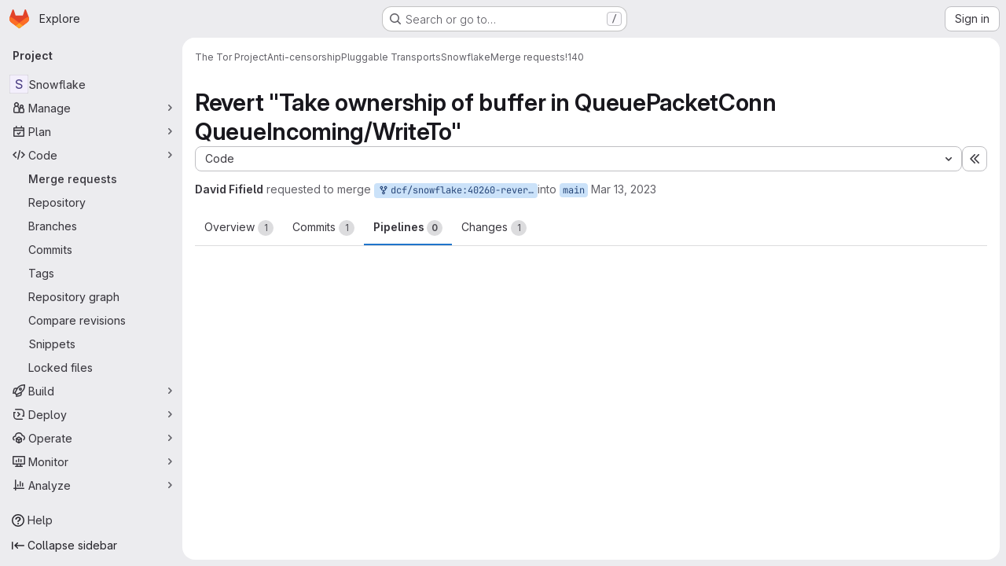

--- FILE ---
content_type: text/html; charset=utf-8
request_url: https://gitlab.torproject.org/tpo/anti-censorship/pluggable-transports/snowflake/-/merge_requests/140/pipelines
body_size: 83590
content:







<!DOCTYPE html>
<html class="gl-system ui-neutral with-top-bar with-header application-chrome page-with-panels with-gl-container-queries " lang="en">
<head prefix="og: http://ogp.me/ns#">
<meta charset="utf-8">
<meta content="IE=edge" http-equiv="X-UA-Compatible">
<meta content="width=device-width, initial-scale=1" name="viewport">
<title>Revert &quot;Take ownership of buffer in QueuePacketConn QueueIncoming/WriteTo&quot; (!140) · Merge requests · The Tor Project / Anti-censorship / Pluggable Transports / Snowflake · GitLab</title>
<script>
//<![CDATA[
window.gon={};gon.api_version="v4";gon.default_avatar_url="https://gitlab.torproject.org/assets/no_avatar-849f9c04a3a0d0cea2424ae97b27447dc64a7dbfae83c036c45b403392f0e8ba.png";gon.max_file_size=5;gon.asset_host=null;gon.webpack_public_path="/assets/webpack/";gon.relative_url_root="";gon.user_color_mode="gl-system";gon.user_color_scheme="white";gon.markdown_surround_selection=null;gon.markdown_automatic_lists=null;gon.markdown_maintain_indentation=null;gon.math_rendering_limits_enabled=true;gon.allow_immediate_namespaces_deletion=true;gon.iframe_rendering_enabled=false;gon.iframe_rendering_allowlist=[];gon.recaptcha_api_server_url="https://www.recaptcha.net/recaptcha/api.js";gon.recaptcha_sitekey=null;gon.gitlab_url="https://gitlab.torproject.org";gon.promo_url="https://about.gitlab.com";gon.forum_url="https://forum.gitlab.com";gon.docs_url="https://docs.gitlab.com";gon.revision="75b6aa72896";gon.feature_category="code_review_workflow";gon.gitlab_logo="/assets/gitlab_logo-2957169c8ef64c58616a1ac3f4fc626e8a35ce4eb3ed31bb0d873712f2a041a0.png";gon.secure=true;gon.sprite_icons="/assets/icons-dafe78f1f5f3f39844d40e6211b4b6b2b89533b96324c26e6ca12cfd6cf1b0ca.svg";gon.sprite_file_icons="/assets/file_icons/file_icons-90de312d3dbe794a19dee8aee171f184ff69ca9c9cf9fe37e8b254e84c3a1543.svg";gon.illustrations_path="/images/illustrations.svg";gon.emoji_sprites_css_path="/assets/emoji_sprites-bd26211944b9d072037ec97cb138f1a52cd03ef185cd38b8d1fcc963245199a1.css";gon.emoji_backend_version=4;gon.gridstack_css_path="/assets/lazy_bundles/gridstack-f42069e5c7b1542688660592b48f2cbd86e26b77030efd195d124dbd8fe64434.css";gon.test_env=false;gon.disable_animations=false;gon.suggested_label_colors={"#cc338b":"Magenta-pink","#dc143c":"Crimson","#c21e56":"Rose red","#cd5b45":"Dark coral","#ed9121":"Carrot orange","#eee600":"Titanium yellow","#009966":"Green-cyan","#8fbc8f":"Dark sea green","#6699cc":"Blue-gray","#e6e6fa":"Lavender","#9400d3":"Dark violet","#330066":"Deep violet","#36454f":"Charcoal grey","#808080":"Gray"};gon.first_day_of_week=1;gon.time_display_relative=true;gon.time_display_format=0;gon.ee=true;gon.jh=false;gon.dot_com=false;gon.uf_error_prefix="UF";gon.pat_prefix="";gon.keyboard_shortcuts_enabled=true;gon.broadcast_message_dismissal_path=null;gon.diagramsnet_url="https://embed.diagrams.net";gon.features={"uiForOrganizations":false,"organizationSwitching":false,"findAndReplace":false,"removeMonitorMetrics":true,"newProjectCreationForm":false,"workItemsClientSideBoards":false,"glqlWorkItems":true,"glqlAggregation":false,"glqlTypescript":false,"archiveGroup":false,"accessibleLoadingButton":false,"projectStudioEnabled":true,"advancedContextResolver":true,"duoUiNext":false,"agenticChatGa":true,"dapUseFoundationalFlowsSetting":true,"allowIframesInMarkdown":false,"glqlLoadOnClick":false,"showMergeRequestStatusDraft":false,"mrPipelinesGraphql":false,"ciPipelineCreationRequestsRealtime":false,"ciPipelineStatusesUpdatedSubscription":false,"notificationsTodosButtons":false,"mergeWidgetStopPolling":false,"mergeTrainsSkipTrain":true,"securityPolicyApprovalWarnMode":true,"allowMergeTrainRetryMerge":true,"mrReportsTab":false,"mrSecurityWidgetGraphql":true};gon.roadmap_epics_limit=1000;gon.subscriptions_url="https://customers.gitlab.com";gon.abilities={"resolveVulnerabilityWithAi":false,"measureCommentTemperature":false};
//]]>
</script>

<script>
//<![CDATA[
const root = document.documentElement;
if (window.matchMedia('(prefers-color-scheme: dark)').matches) {
  root.classList.add('gl-dark');
}

window.matchMedia('(prefers-color-scheme: dark)').addEventListener('change', (e) => {
  if (e.matches) {
    root.classList.add('gl-dark');
  } else {
    root.classList.remove('gl-dark');
  }
});

//]]>
</script>
<script>
//<![CDATA[
var gl = window.gl || {};
gl.startup_calls = {"/tpo/anti-censorship/pluggable-transports/snowflake/-/merge_requests/140/diffs_metadata.json?diff_head=true\u0026view=inline\u0026w=1":{},"/tpo/anti-censorship/pluggable-transports/snowflake/-/merge_requests/140.json?serializer=sidebar_extras":{}};
gl.startup_graphql_calls = null;

if (gl.startup_calls && window.fetch) {
  Object.keys(gl.startup_calls).forEach(apiCall => {
   gl.startup_calls[apiCall] = {
      fetchCall: fetch(apiCall, {
        // Emulate XHR for Rails AJAX request checks
        headers: {
          'X-Requested-With': 'XMLHttpRequest'
        },
        // fetch won’t send cookies in older browsers, unless you set the credentials init option.
        // We set to `same-origin` which is default value in modern browsers.
        // See https://github.com/whatwg/fetch/pull/585 for more information.
        credentials: 'same-origin'
      })
    };
  });
}
if (gl.startup_graphql_calls && window.fetch) {
  const headers = {"X-CSRF-Token":"HelJLbxqSP6eLM7jK1-N-wf8xvULF4NfJnp5kKfIc-zyZM6z7NN2WEszfpHcZKd_PJeO33Fnz9BDIk-C83aSJQ","x-gitlab-feature-category":"code_review_workflow"};
  const url = `https://gitlab.torproject.org/api/graphql`

  const opts = {
    method: "POST",
    headers: {
      "Content-Type": "application/json",
      ...headers,
    }
  };

  gl.startup_graphql_calls = gl.startup_graphql_calls.map(call => ({
    ...call,
    fetchCall: fetch(url, {
      ...opts,
      credentials: 'same-origin',
      body: JSON.stringify(call)
    })
  }))
}


//]]>
</script>



<meta content="light dark" name="color-scheme">
<link rel="stylesheet" href="/assets/application-abccfa37b0f17cedddf56895cec864ac4f135996a53749e184b6795ed8e8f38a.css" media="(prefers-color-scheme: light)" />
<link rel="stylesheet" href="/assets/application_dark-781abccc6b4b0c240f759a865fbe4122481d5684e558de337acd8f95da33428a.css" media="(prefers-color-scheme: dark)" />
<link rel="stylesheet" href="/assets/page_bundles/merge_request-c6f260eb48cf3aef7c4713a5bd19819610af51a191f6ebf7728d9510743a8940.css" /><link rel="stylesheet" href="/assets/page_bundles/issuable-a1426ec32621b16dfde0bb759644dde9c2420a266b82578555e8cf4478d95dca.css" /><link rel="stylesheet" href="/assets/page_bundles/notes_shared-8f7a9513332533cc4a53b3be3d16e69570e82bc87b3f8913578eaeb0dce57e21.css" /><link rel="stylesheet" href="/assets/page_bundles/design_management-714c36aa7869317006d0fdf3fa26fe925dcbcda6a0c71a93a3e54f3fc27ca849.css" /><link rel="stylesheet" href="/assets/page_bundles/merge_requests-48c3a4a8c93b041e5b37db65df96a2d7f544285ef25cca3841fdb928defbd03c.css" /><link rel="stylesheet" href="/assets/page_bundles/pipelines-73aa3826d1ff6db534ba4e57bcc5d791bd6058b88c0caeaa5c16d7857acb5ac2.css" /><link rel="stylesheet" href="/assets/page_bundles/reports-29e64d01ce221f24f5d01336bdfebb32405c7ed6bd1ca434396aacedb72dd3e3.css" /><link rel="stylesheet" href="/assets/page_bundles/ci_status-a8a0940e57bbda1e5773df806e02e1d49d605920f355620790dff8de65c19ff4.css" /><link rel="stylesheet" href="/assets/page_bundles/labels-b23cc06813aa6fbbc608e40531a9a2c605d4b464b1a2b1bd22360ba37986127f.css" /><link rel="stylesheet" href="/assets/page_bundles/commit_description-9e7efe20f0cef17d0606edabfad0418e9eb224aaeaa2dae32c817060fa60abcc.css" /><link rel="stylesheet" href="/assets/page_bundles/work_items-af321897c3b1ae7c1f6f0cb993681211b837df7ec8e5ff59e3795fd08ab83a13.css" />
<link rel="stylesheet" href="/assets/tailwind_cqs-cfa5ad95f1919bde4c01925c1fccc6b9fe2b2d8d09292b9cea6682c16a488183.css" />


<link rel="stylesheet" href="/assets/fonts-deb7ad1d55ca77c0172d8538d53442af63604ff490c74acc2859db295c125bdb.css" />
<link rel="stylesheet" href="/assets/highlight/themes/white-c47e38e4a3eafd97b389c0f8eec06dce295f311cdc1c9e55073ea9406b8fe5b0.css" media="(prefers-color-scheme: light)" />
<link rel="stylesheet" href="/assets/highlight/themes/dark-8796b0549a7cd8fd6d2646619fa5840db4505d7031a76d5441a3cee1d12390d2.css" media="(prefers-color-scheme: dark)" />

<script src="/assets/webpack/runtime.60d9ec05.bundle.js" defer="defer"></script>
<script src="/assets/webpack/main.27d230ec.chunk.js" defer="defer"></script>
<script src="/assets/webpack/tracker.85adcc5f.chunk.js" defer="defer"></script>
<script>
//<![CDATA[
window.snowplowOptions = {"namespace":"gl","hostname":"gitlab.torproject.org:443","postPath":"/-/collect_events","forceSecureTracker":true,"appId":"gitlab_sm"};
gl = window.gl || {};
gl.snowplowStandardContext = {"schema":"iglu:com.gitlab/gitlab_standard/jsonschema/1-1-7","data":{"environment":"self-managed","source":"gitlab-rails","correlation_id":"01KGB9XDR931V8DJ9S95AERCGG","extra":{},"user_id":null,"global_user_id":null,"user_type":null,"is_gitlab_team_member":null,"namespace_id":265,"ultimate_parent_namespace_id":268,"project_id":43,"feature_enabled_by_namespace_ids":null,"realm":"self-managed","deployment_type":"self-managed","context_generated_at":"2026-02-01T00:33:46.584Z"}};
gl.snowplowPseudonymizedPageUrl = "https://gitlab.torproject.org/namespace265/project43/-/merge_requests/140?tab=pipelines";
gl.maskedDefaultReferrerUrl = null;
gl.ga4MeasurementId = 'G-ENFH3X7M5Y';
gl.duoEvents = ["ai_question_category","perform_completion_worker","process_gitlab_duo_question","agent_platform_session_created","agent_platform_session_dropped","agent_platform_session_finished","agent_platform_session_resumed","agent_platform_session_started","agent_platform_session_stopped","ai_response_time","ci_repository_xray_artifact_created","cleanup_stuck_agent_platform_session","click_enable_ai_catalog_item_button","click_purchase_seats_button_group_duo_pro_home_page","code_suggestion_accepted_in_ide","code_suggestion_rejected_in_ide","code_suggestion_shown_in_ide","code_suggestions_connection_details_rate_limit_exceeded","code_suggestions_direct_access_rate_limit_exceeded","code_suggestions_rate_limit_exceeded","create_ai_catalog_item","create_ai_catalog_item_consumer","create_ai_self_hosted_model","default_answer","delete_ai_catalog_item","delete_ai_catalog_item_consumer","delete_ai_self_hosted_model","detected_high_comment_temperature","detected_repeated_high_comment_temperature","dismiss_sast_vulnerability_false_positive_analysis","encounter_duo_code_review_error_during_review","error_answer","excluded_files_from_duo_code_review","execute_llm_method","find_no_issues_duo_code_review_after_review","find_nothing_to_review_duo_code_review_on_mr","finish_duo_workflow_execution","finish_mcp_tool_call","forced_high_temperature_commenting","i_quickactions_q","include_repository_xray_data_into_code_generation_prompt","mention_gitlabduo_in_mr_comment","post_comment_duo_code_review_on_diff","process_gitlab_duo_slash_command","react_thumbs_down_on_duo_code_review_comment","react_thumbs_up_on_duo_code_review_comment","reported_sast_vulnerability_false_positive_analysis","request_ask_help","request_duo_chat_response","request_review_duo_code_review_on_mr_by_author","request_review_duo_code_review_on_mr_by_non_author","requested_comment_temperature","retry_duo_workflow_execution","start_duo_workflow_execution","start_mcp_tool_call","submit_gitlab_duo_question","tokens_per_embedding","tokens_per_user_request_prompt","tokens_per_user_request_response","trigger_ai_catalog_item","trigger_sast_vulnerability_fp_detection_workflow","troubleshoot_job","update_ai_catalog_item","update_ai_catalog_item_consumer","update_ai_self_hosted_model","update_model_selection_feature","update_self_hosted_ai_feature_to_vendored_model","view_ai_catalog_item","view_ai_catalog_item_index","view_ai_catalog_project_managed"];
gl.onlySendDuoEvents = true;


//]]>
</script>
<link rel="preload" href="/assets/application-abccfa37b0f17cedddf56895cec864ac4f135996a53749e184b6795ed8e8f38a.css" as="style" type="text/css">
<link rel="preload" href="/assets/highlight/themes/white-c47e38e4a3eafd97b389c0f8eec06dce295f311cdc1c9e55073ea9406b8fe5b0.css" as="style" type="text/css">




<script src="/assets/webpack/commons-pages.search.show-super_sidebar.38f249e1.chunk.js" defer="defer"></script>
<script src="/assets/webpack/super_sidebar.db941e69.chunk.js" defer="defer"></script>
<script src="/assets/webpack/prosemirror.1da0b164.chunk.js" defer="defer"></script>
<script src="/assets/webpack/commons-pages.groups-pages.groups.achievements-pages.groups.activity-pages.groups.analytics.ci_cd_an-8a40a427.9967ce8c.chunk.js" defer="defer"></script>
<script src="/assets/webpack/commons-pages.projects-pages.projects.activity-pages.projects.alert_management.details-pages.project-93b287cd.4f9ded23.chunk.js" defer="defer"></script>
<script src="/assets/webpack/d44db2dd.5617a772.chunk.js" defer="defer"></script>
<script src="/assets/webpack/commons-pages.admin.topics.edit-pages.admin.topics.new-pages.groups.comment_templates-pages.groups.e-6d0ba5ec.3c7c6c7e.chunk.js" defer="defer"></script>
<script src="/assets/webpack/540c13ba.410c6bb4.chunk.js" defer="defer"></script>
<script src="/assets/webpack/commons-pages.admin.topics.edit-pages.admin.topics.new-pages.groups.comment_templates-pages.groups.e-ebd7e26d.40b26946.chunk.js" defer="defer"></script>
<script src="/assets/webpack/commons-pages.admin.topics.edit-pages.admin.topics.new-pages.groups.comment_templates-pages.groups.e-ff3aa5ea.84413ef8.chunk.js" defer="defer"></script>
<script src="/assets/webpack/commons-pages.admin.topics.edit-pages.admin.topics.new-pages.groups.comment_templates-pages.groups.e-987c7267.17e610af.chunk.js" defer="defer"></script>
<script src="/assets/webpack/commons-pages.admin.application_settings.service_accounts-pages.admin.impersonation_tokens-pages.gro-b1fa2591.89493dda.chunk.js" defer="defer"></script>
<script src="/assets/webpack/e3fb5bcf.7ad2b07d.chunk.js" defer="defer"></script>
<script src="/assets/webpack/commons-pages.dashboard.milestones.show-pages.groups.epics.index-pages.groups.epics.new-pages.groups-9f71f517.9a3c5091.chunk.js" defer="defer"></script>
<script src="/assets/webpack/commons-pages.groups.epics.index-pages.groups.epics.new-pages.groups.epics.show-pages.groups.issues--4883e0c4.98004a57.chunk.js" defer="defer"></script>
<script src="/assets/webpack/commons-pages.groups.merge_requests-pages.groups.security.vulnerabilities.index-pages.projects.clust-df58fcae.b3f84ee0.chunk.js" defer="defer"></script>
<script src="/assets/webpack/commons-pages.groups.epics.index-pages.groups.epics.new-pages.groups.epics.show-pages.groups.issues--00f9ee0c.55e69d7c.chunk.js" defer="defer"></script>
<script src="/assets/webpack/commons-pages.groups.epics.index-pages.groups.epics.new-pages.groups.epics.show-pages.groups.issues--313d8c61.1b9be957.chunk.js" defer="defer"></script>
<script src="/assets/webpack/1f5b0d56.56ddf31e.chunk.js" defer="defer"></script>
<script src="/assets/webpack/commons-pages.dashboard.milestones.show-pages.groups.merge_requests-pages.groups.milestones.edit-pag-863b7fdd.6105279e.chunk.js" defer="defer"></script>
<script src="/assets/webpack/pages.projects.merge_requests.show.8c8fbd45.chunk.js" defer="defer"></script>

<meta content="object" property="og:type">
<meta content="GitLab" property="og:site_name">
<meta content="Revert &quot;Take ownership of buffer in QueuePacketConn QueueIncoming/WriteTo&quot; (!140) · Merge requests · The Tor Project / Anti-censorship / Pluggable Transports / Snowflake · GitLab" property="og:title">
<meta content="This reverts commit 839d2218. (Except for the added benchmarks..." property="og:description">
<meta content="https://gitlab.torproject.org/assets/twitter_card-570ddb06edf56a2312253c5872489847a0f385112ddbcd71ccfa1570febab5d2.jpg" property="og:image">
<meta content="64" property="og:image:width">
<meta content="64" property="og:image:height">
<meta content="https://gitlab.torproject.org/tpo/anti-censorship/pluggable-transports/snowflake/-/merge_requests/140/pipelines" property="og:url">
<meta content="summary" property="twitter:card">
<meta content="Revert &quot;Take ownership of buffer in QueuePacketConn QueueIncoming/WriteTo&quot; (!140) · Merge requests · The Tor Project / Anti-censorship / Pluggable Transports / Snowflake · GitLab" property="twitter:title">
<meta content="This reverts commit 839d2218. (Except for the added benchmarks..." property="twitter:description">
<meta content="https://gitlab.torproject.org/assets/twitter_card-570ddb06edf56a2312253c5872489847a0f385112ddbcd71ccfa1570febab5d2.jpg" property="twitter:image">
<meta property="twitter:label1" content="Author"><meta property="twitter:data1" content="David Fifield"><meta property="twitter:label2" content="Assignee"><meta property="twitter:data2" content="David Fifield">
<meta name="csrf-param" content="authenticity_token" />
<meta name="csrf-token" content="XkymaWtqzlHK55tSGaJ1t4GMr4IgMRtkps2rFWB69KyxwSH3O9Pw9x_4KyDumV8zuufnqFpBV-vDlZ0HNMQVZQ" />
<meta name="csp-nonce" />
<meta name="action-cable-url" content="/-/cable" />
<link href="/-/manifest.json" rel="manifest">
<link rel="icon" type="image/png" href="/uploads/-/system/appearance/favicon/1/favicon.ico" id="favicon" data-original-href="/uploads/-/system/appearance/favicon/1/favicon.ico" />
<link rel="apple-touch-icon" type="image/x-icon" href="/assets/apple-touch-icon-b049d4bc0dd9626f31db825d61880737befc7835982586d015bded10b4435460.png" />
<link href="/search/opensearch.xml" rel="search" title="Search GitLab" type="application/opensearchdescription+xml">




<meta content="This reverts commit 839d2218. (Except for the added benchmarks..." name="description">
<meta content="#F1F0F6" media="(prefers-color-scheme: light)" name="theme-color">
<meta content="#232128" media="(prefers-color-scheme: dark)" name="theme-color">
</head>

<body class="tab-width-8 gl-browser-chrome gl-platform-mac " data-group="pluggable-transports" data-group-full-path="tpo/anti-censorship/pluggable-transports" data-namespace-id="265" data-page="projects:merge_requests:show" data-page-type-id="140" data-project="snowflake" data-project-full-path="tpo/anti-censorship/pluggable-transports/snowflake" data-project-id="43" data-project-studio-enabled="true">
<div id="js-tooltips-container"></div>
<script>
//<![CDATA[
gl = window.gl || {};
gl.GfmAutoComplete = gl.GfmAutoComplete || {};
gl.GfmAutoComplete.dataSources = {"epics":"/tpo/anti-censorship/pluggable-transports/snowflake/-/autocomplete_sources/epics","iterations":"/tpo/anti-censorship/pluggable-transports/snowflake/-/autocomplete_sources/iterations","vulnerabilities":"/tpo/anti-censorship/pluggable-transports/snowflake/-/autocomplete_sources/vulnerabilities","members":"/tpo/anti-censorship/pluggable-transports/snowflake/-/autocomplete_sources/members?type=MergeRequest\u0026type_id=140","issues":"/tpo/anti-censorship/pluggable-transports/snowflake/-/autocomplete_sources/issues","mergeRequests":"/tpo/anti-censorship/pluggable-transports/snowflake/-/autocomplete_sources/merge_requests","labels":"/tpo/anti-censorship/pluggable-transports/snowflake/-/autocomplete_sources/labels?type=MergeRequest\u0026type_id=140","milestones":"/tpo/anti-censorship/pluggable-transports/snowflake/-/autocomplete_sources/milestones","commands":"/tpo/anti-censorship/pluggable-transports/snowflake/-/autocomplete_sources/commands?type=MergeRequest\u0026type_id=140","snippets":"/tpo/anti-censorship/pluggable-transports/snowflake/-/autocomplete_sources/snippets","contacts":"/tpo/anti-censorship/pluggable-transports/snowflake/-/autocomplete_sources/contacts?type=MergeRequest\u0026type_id=140","wikis":"/tpo/anti-censorship/pluggable-transports/snowflake/-/autocomplete_sources/wikis"};


//]]>
</script>
<script>
//<![CDATA[
gl = window.gl || {};
gl.client = {"isChrome":true,"isMac":true};


//]]>
</script>


<header class="super-topbar js-super-topbar"></header>
<div class="layout-page js-page-layout page-gutter  page-with-super-sidebar">
<script>
//<![CDATA[
const outer = document.createElement('div');
outer.style.visibility = 'hidden';
outer.style.overflow = 'scroll';
document.body.appendChild(outer);
const inner = document.createElement('div');
outer.appendChild(inner);
const scrollbarWidth = outer.offsetWidth - inner.offsetWidth;
outer.parentNode.removeChild(outer);
document.documentElement.style.setProperty('--scrollbar-width', `${scrollbarWidth}px`);

//]]>
</script><aside class="js-super-sidebar super-sidebar super-sidebar-loading" data-command-palette="{&quot;project_files_url&quot;:&quot;/tpo/anti-censorship/pluggable-transports/snowflake/-/files/main?format=json&quot;,&quot;project_blob_url&quot;:&quot;/tpo/anti-censorship/pluggable-transports/snowflake/-/blob/main&quot;}" data-force-desktop-expanded-sidebar="" data-is-saas="false" data-root-path="/" data-sidebar="{&quot;is_logged_in&quot;:false,&quot;compare_plans_url&quot;:&quot;https://about.gitlab.com/pricing&quot;,&quot;context_switcher_links&quot;:[{&quot;title&quot;:&quot;Explore&quot;,&quot;link&quot;:&quot;/explore&quot;,&quot;icon&quot;:&quot;compass&quot;}],&quot;current_menu_items&quot;:[{&quot;id&quot;:&quot;project_overview&quot;,&quot;title&quot;:&quot;Snowflake&quot;,&quot;entity_id&quot;:43,&quot;link&quot;:&quot;/tpo/anti-censorship/pluggable-transports/snowflake&quot;,&quot;link_classes&quot;:&quot;shortcuts-project&quot;,&quot;is_active&quot;:false},{&quot;id&quot;:&quot;manage_menu&quot;,&quot;title&quot;:&quot;Manage&quot;,&quot;icon&quot;:&quot;users&quot;,&quot;avatar_shape&quot;:&quot;rect&quot;,&quot;link&quot;:&quot;/tpo/anti-censorship/pluggable-transports/snowflake/activity&quot;,&quot;is_active&quot;:false,&quot;items&quot;:[{&quot;id&quot;:&quot;activity&quot;,&quot;title&quot;:&quot;Activity&quot;,&quot;link&quot;:&quot;/tpo/anti-censorship/pluggable-transports/snowflake/activity&quot;,&quot;link_classes&quot;:&quot;shortcuts-project-activity&quot;,&quot;is_active&quot;:false},{&quot;id&quot;:&quot;members&quot;,&quot;title&quot;:&quot;Members&quot;,&quot;link&quot;:&quot;/tpo/anti-censorship/pluggable-transports/snowflake/-/project_members&quot;,&quot;is_active&quot;:false},{&quot;id&quot;:&quot;labels&quot;,&quot;title&quot;:&quot;Labels&quot;,&quot;link&quot;:&quot;/tpo/anti-censorship/pluggable-transports/snowflake/-/labels&quot;,&quot;is_active&quot;:false}],&quot;separated&quot;:false},{&quot;id&quot;:&quot;plan_menu&quot;,&quot;title&quot;:&quot;Plan&quot;,&quot;icon&quot;:&quot;planning&quot;,&quot;avatar_shape&quot;:&quot;rect&quot;,&quot;link&quot;:&quot;/tpo/anti-censorship/pluggable-transports/snowflake/-/issues&quot;,&quot;is_active&quot;:false,&quot;items&quot;:[{&quot;id&quot;:&quot;project_issue_list&quot;,&quot;title&quot;:&quot;Issues&quot;,&quot;link&quot;:&quot;/tpo/anti-censorship/pluggable-transports/snowflake/-/issues&quot;,&quot;link_classes&quot;:&quot;shortcuts-issues has-sub-items&quot;,&quot;pill_count_field&quot;:&quot;openIssuesCount&quot;,&quot;pill_count_dynamic&quot;:false,&quot;is_active&quot;:false},{&quot;id&quot;:&quot;boards&quot;,&quot;title&quot;:&quot;Issue boards&quot;,&quot;link&quot;:&quot;/tpo/anti-censorship/pluggable-transports/snowflake/-/boards&quot;,&quot;link_classes&quot;:&quot;shortcuts-issue-boards&quot;,&quot;is_active&quot;:false},{&quot;id&quot;:&quot;milestones&quot;,&quot;title&quot;:&quot;Milestones&quot;,&quot;link&quot;:&quot;/tpo/anti-censorship/pluggable-transports/snowflake/-/milestones&quot;,&quot;is_active&quot;:false},{&quot;id&quot;:&quot;iterations&quot;,&quot;title&quot;:&quot;Iterations&quot;,&quot;link&quot;:&quot;/tpo/anti-censorship/pluggable-transports/snowflake/-/cadences&quot;,&quot;is_active&quot;:false},{&quot;id&quot;:&quot;project_wiki&quot;,&quot;title&quot;:&quot;Wiki&quot;,&quot;link&quot;:&quot;/tpo/anti-censorship/pluggable-transports/snowflake/-/wikis/home&quot;,&quot;link_classes&quot;:&quot;shortcuts-wiki&quot;,&quot;is_active&quot;:false},{&quot;id&quot;:&quot;requirements&quot;,&quot;title&quot;:&quot;Requirements&quot;,&quot;link&quot;:&quot;/tpo/anti-censorship/pluggable-transports/snowflake/-/requirements_management/requirements&quot;,&quot;is_active&quot;:false}],&quot;separated&quot;:false},{&quot;id&quot;:&quot;code_menu&quot;,&quot;title&quot;:&quot;Code&quot;,&quot;icon&quot;:&quot;code&quot;,&quot;avatar_shape&quot;:&quot;rect&quot;,&quot;link&quot;:&quot;/tpo/anti-censorship/pluggable-transports/snowflake/-/merge_requests&quot;,&quot;is_active&quot;:true,&quot;items&quot;:[{&quot;id&quot;:&quot;project_merge_request_list&quot;,&quot;title&quot;:&quot;Merge requests&quot;,&quot;link&quot;:&quot;/tpo/anti-censorship/pluggable-transports/snowflake/-/merge_requests&quot;,&quot;link_classes&quot;:&quot;shortcuts-merge_requests&quot;,&quot;pill_count_field&quot;:&quot;openMergeRequestsCount&quot;,&quot;pill_count_dynamic&quot;:false,&quot;is_active&quot;:true},{&quot;id&quot;:&quot;files&quot;,&quot;title&quot;:&quot;Repository&quot;,&quot;link&quot;:&quot;/tpo/anti-censorship/pluggable-transports/snowflake/-/tree/main&quot;,&quot;link_classes&quot;:&quot;shortcuts-tree&quot;,&quot;is_active&quot;:false},{&quot;id&quot;:&quot;branches&quot;,&quot;title&quot;:&quot;Branches&quot;,&quot;link&quot;:&quot;/tpo/anti-censorship/pluggable-transports/snowflake/-/branches&quot;,&quot;is_active&quot;:false},{&quot;id&quot;:&quot;commits&quot;,&quot;title&quot;:&quot;Commits&quot;,&quot;link&quot;:&quot;/tpo/anti-censorship/pluggable-transports/snowflake/-/commits/main?ref_type=heads&quot;,&quot;link_classes&quot;:&quot;shortcuts-commits&quot;,&quot;is_active&quot;:false},{&quot;id&quot;:&quot;tags&quot;,&quot;title&quot;:&quot;Tags&quot;,&quot;link&quot;:&quot;/tpo/anti-censorship/pluggable-transports/snowflake/-/tags&quot;,&quot;is_active&quot;:false},{&quot;id&quot;:&quot;graphs&quot;,&quot;title&quot;:&quot;Repository graph&quot;,&quot;link&quot;:&quot;/tpo/anti-censorship/pluggable-transports/snowflake/-/network/main?ref_type=heads&quot;,&quot;link_classes&quot;:&quot;shortcuts-network&quot;,&quot;is_active&quot;:false},{&quot;id&quot;:&quot;compare&quot;,&quot;title&quot;:&quot;Compare revisions&quot;,&quot;link&quot;:&quot;/tpo/anti-censorship/pluggable-transports/snowflake/-/compare?from=main\u0026to=main&quot;,&quot;is_active&quot;:false},{&quot;id&quot;:&quot;project_snippets&quot;,&quot;title&quot;:&quot;Snippets&quot;,&quot;link&quot;:&quot;/tpo/anti-censorship/pluggable-transports/snowflake/-/snippets&quot;,&quot;link_classes&quot;:&quot;shortcuts-snippets&quot;,&quot;is_active&quot;:false},{&quot;id&quot;:&quot;file_locks&quot;,&quot;title&quot;:&quot;Locked files&quot;,&quot;link&quot;:&quot;/tpo/anti-censorship/pluggable-transports/snowflake/path_locks&quot;,&quot;is_active&quot;:false}],&quot;separated&quot;:false},{&quot;id&quot;:&quot;build_menu&quot;,&quot;title&quot;:&quot;Build&quot;,&quot;icon&quot;:&quot;rocket&quot;,&quot;avatar_shape&quot;:&quot;rect&quot;,&quot;link&quot;:&quot;/tpo/anti-censorship/pluggable-transports/snowflake/-/pipelines&quot;,&quot;is_active&quot;:false,&quot;items&quot;:[{&quot;id&quot;:&quot;pipelines&quot;,&quot;title&quot;:&quot;Pipelines&quot;,&quot;link&quot;:&quot;/tpo/anti-censorship/pluggable-transports/snowflake/-/pipelines&quot;,&quot;link_classes&quot;:&quot;shortcuts-pipelines&quot;,&quot;is_active&quot;:false},{&quot;id&quot;:&quot;jobs&quot;,&quot;title&quot;:&quot;Jobs&quot;,&quot;link&quot;:&quot;/tpo/anti-censorship/pluggable-transports/snowflake/-/jobs&quot;,&quot;link_classes&quot;:&quot;shortcuts-builds&quot;,&quot;is_active&quot;:false},{&quot;id&quot;:&quot;pipeline_schedules&quot;,&quot;title&quot;:&quot;Pipeline schedules&quot;,&quot;link&quot;:&quot;/tpo/anti-censorship/pluggable-transports/snowflake/-/pipeline_schedules&quot;,&quot;link_classes&quot;:&quot;shortcuts-builds&quot;,&quot;is_active&quot;:false},{&quot;id&quot;:&quot;test_cases&quot;,&quot;title&quot;:&quot;Test cases&quot;,&quot;link&quot;:&quot;/tpo/anti-censorship/pluggable-transports/snowflake/-/quality/test_cases&quot;,&quot;link_classes&quot;:&quot;shortcuts-test-cases&quot;,&quot;is_active&quot;:false},{&quot;id&quot;:&quot;artifacts&quot;,&quot;title&quot;:&quot;Artifacts&quot;,&quot;link&quot;:&quot;/tpo/anti-censorship/pluggable-transports/snowflake/-/artifacts&quot;,&quot;link_classes&quot;:&quot;shortcuts-builds&quot;,&quot;is_active&quot;:false}],&quot;separated&quot;:false},{&quot;id&quot;:&quot;deploy_menu&quot;,&quot;title&quot;:&quot;Deploy&quot;,&quot;icon&quot;:&quot;deployments&quot;,&quot;avatar_shape&quot;:&quot;rect&quot;,&quot;link&quot;:&quot;/tpo/anti-censorship/pluggable-transports/snowflake/-/releases&quot;,&quot;is_active&quot;:false,&quot;items&quot;:[{&quot;id&quot;:&quot;releases&quot;,&quot;title&quot;:&quot;Releases&quot;,&quot;link&quot;:&quot;/tpo/anti-censorship/pluggable-transports/snowflake/-/releases&quot;,&quot;link_classes&quot;:&quot;shortcuts-deployments-releases&quot;,&quot;is_active&quot;:false},{&quot;id&quot;:&quot;container_registry&quot;,&quot;title&quot;:&quot;Container registry&quot;,&quot;link&quot;:&quot;/tpo/anti-censorship/pluggable-transports/snowflake/container_registry&quot;,&quot;is_active&quot;:false},{&quot;id&quot;:&quot;model_registry&quot;,&quot;title&quot;:&quot;Model registry&quot;,&quot;link&quot;:&quot;/tpo/anti-censorship/pluggable-transports/snowflake/-/ml/models&quot;,&quot;is_active&quot;:false}],&quot;separated&quot;:false},{&quot;id&quot;:&quot;operations_menu&quot;,&quot;title&quot;:&quot;Operate&quot;,&quot;icon&quot;:&quot;cloud-pod&quot;,&quot;avatar_shape&quot;:&quot;rect&quot;,&quot;link&quot;:&quot;/tpo/anti-censorship/pluggable-transports/snowflake/-/environments&quot;,&quot;is_active&quot;:false,&quot;items&quot;:[{&quot;id&quot;:&quot;environments&quot;,&quot;title&quot;:&quot;Environments&quot;,&quot;link&quot;:&quot;/tpo/anti-censorship/pluggable-transports/snowflake/-/environments&quot;,&quot;link_classes&quot;:&quot;shortcuts-environments&quot;,&quot;is_active&quot;:false}],&quot;separated&quot;:false},{&quot;id&quot;:&quot;monitor_menu&quot;,&quot;title&quot;:&quot;Monitor&quot;,&quot;icon&quot;:&quot;monitor&quot;,&quot;avatar_shape&quot;:&quot;rect&quot;,&quot;link&quot;:&quot;/tpo/anti-censorship/pluggable-transports/snowflake/-/incidents&quot;,&quot;is_active&quot;:false,&quot;items&quot;:[{&quot;id&quot;:&quot;incidents&quot;,&quot;title&quot;:&quot;Incidents&quot;,&quot;link&quot;:&quot;/tpo/anti-censorship/pluggable-transports/snowflake/-/incidents&quot;,&quot;is_active&quot;:false},{&quot;id&quot;:&quot;service_desk&quot;,&quot;title&quot;:&quot;Service Desk&quot;,&quot;link&quot;:&quot;/tpo/anti-censorship/pluggable-transports/snowflake/-/issues/service_desk&quot;,&quot;is_active&quot;:false}],&quot;separated&quot;:false},{&quot;id&quot;:&quot;analyze_menu&quot;,&quot;title&quot;:&quot;Analyze&quot;,&quot;icon&quot;:&quot;chart&quot;,&quot;avatar_shape&quot;:&quot;rect&quot;,&quot;link&quot;:&quot;/tpo/anti-censorship/pluggable-transports/snowflake/-/value_stream_analytics&quot;,&quot;is_active&quot;:false,&quot;items&quot;:[{&quot;id&quot;:&quot;cycle_analytics&quot;,&quot;title&quot;:&quot;Value stream analytics&quot;,&quot;link&quot;:&quot;/tpo/anti-censorship/pluggable-transports/snowflake/-/value_stream_analytics&quot;,&quot;link_classes&quot;:&quot;shortcuts-project-cycle-analytics&quot;,&quot;is_active&quot;:false},{&quot;id&quot;:&quot;contributors&quot;,&quot;title&quot;:&quot;Contributor analytics&quot;,&quot;link&quot;:&quot;/tpo/anti-censorship/pluggable-transports/snowflake/-/graphs/main?ref_type=heads&quot;,&quot;is_active&quot;:false},{&quot;id&quot;:&quot;ci_cd_analytics&quot;,&quot;title&quot;:&quot;CI/CD analytics&quot;,&quot;link&quot;:&quot;/tpo/anti-censorship/pluggable-transports/snowflake/-/pipelines/charts&quot;,&quot;is_active&quot;:false},{&quot;id&quot;:&quot;repository_analytics&quot;,&quot;title&quot;:&quot;Repository analytics&quot;,&quot;link&quot;:&quot;/tpo/anti-censorship/pluggable-transports/snowflake/-/graphs/main/charts&quot;,&quot;link_classes&quot;:&quot;shortcuts-repository-charts&quot;,&quot;is_active&quot;:false},{&quot;id&quot;:&quot;code_review&quot;,&quot;title&quot;:&quot;Code review analytics&quot;,&quot;link&quot;:&quot;/tpo/anti-censorship/pluggable-transports/snowflake/-/analytics/code_reviews&quot;,&quot;is_active&quot;:false},{&quot;id&quot;:&quot;issues&quot;,&quot;title&quot;:&quot;Issue analytics&quot;,&quot;link&quot;:&quot;/tpo/anti-censorship/pluggable-transports/snowflake/-/analytics/issues_analytics&quot;,&quot;is_active&quot;:false},{&quot;id&quot;:&quot;insights&quot;,&quot;title&quot;:&quot;Insights&quot;,&quot;link&quot;:&quot;/tpo/anti-censorship/pluggable-transports/snowflake/insights/&quot;,&quot;link_classes&quot;:&quot;shortcuts-project-insights&quot;,&quot;is_active&quot;:false},{&quot;id&quot;:&quot;model_experiments&quot;,&quot;title&quot;:&quot;Model experiments&quot;,&quot;link&quot;:&quot;/tpo/anti-censorship/pluggable-transports/snowflake/-/ml/experiments&quot;,&quot;is_active&quot;:false}],&quot;separated&quot;:false}],&quot;current_context_header&quot;:&quot;Project&quot;,&quot;university_path&quot;:&quot;https://university.gitlab.com&quot;,&quot;support_path&quot;:&quot;https://support.torproject.org/&quot;,&quot;docs_path&quot;:&quot;/help/docs&quot;,&quot;display_whats_new&quot;:false,&quot;show_version_check&quot;:false,&quot;search&quot;:{&quot;search_path&quot;:&quot;/search&quot;,&quot;issues_path&quot;:&quot;/dashboard/issues&quot;,&quot;mr_path&quot;:&quot;/dashboard/merge_requests&quot;,&quot;autocomplete_path&quot;:&quot;/search/autocomplete&quot;,&quot;settings_path&quot;:&quot;/search/settings&quot;,&quot;search_context&quot;:{&quot;group&quot;:{&quot;id&quot;:265,&quot;name&quot;:&quot;Pluggable Transports&quot;,&quot;full_name&quot;:&quot;The Tor Project / Anti-censorship / Pluggable Transports&quot;},&quot;group_metadata&quot;:{&quot;issues_path&quot;:&quot;/groups/tpo/anti-censorship/pluggable-transports/-/issues&quot;,&quot;mr_path&quot;:&quot;/groups/tpo/anti-censorship/pluggable-transports/-/merge_requests&quot;},&quot;project&quot;:{&quot;id&quot;:43,&quot;name&quot;:&quot;Snowflake&quot;},&quot;project_metadata&quot;:{&quot;mr_path&quot;:&quot;/tpo/anti-censorship/pluggable-transports/snowflake/-/merge_requests&quot;,&quot;issues_path&quot;:&quot;/tpo/anti-censorship/pluggable-transports/snowflake/-/issues&quot;},&quot;code_search&quot;:false,&quot;scope&quot;:&quot;merge_requests&quot;,&quot;for_snippets&quot;:null}},&quot;panel_type&quot;:&quot;project&quot;,&quot;shortcut_links&quot;:[{&quot;title&quot;:&quot;Snippets&quot;,&quot;href&quot;:&quot;/explore/snippets&quot;,&quot;css_class&quot;:&quot;dashboard-shortcuts-snippets&quot;},{&quot;title&quot;:&quot;Groups&quot;,&quot;href&quot;:&quot;/explore/groups&quot;,&quot;css_class&quot;:&quot;dashboard-shortcuts-groups&quot;},{&quot;title&quot;:&quot;Projects&quot;,&quot;href&quot;:&quot;/explore/projects/starred&quot;,&quot;css_class&quot;:&quot;dashboard-shortcuts-projects&quot;}],&quot;terms&quot;:null,&quot;sign_in_visible&quot;:&quot;true&quot;,&quot;allow_signup&quot;:&quot;false&quot;,&quot;new_user_registration_path&quot;:&quot;/users/sign_up&quot;,&quot;sign_in_path&quot;:&quot;/users/sign_in?redirect_to_referer=yes&quot;}"></aside>


<div class="panels-container gl-flex gl-gap-3">
<div class="content-panels gl-flex-1 gl-w-full gl-flex gl-gap-3 gl-relative js-content-panels gl-@container/content-panels">
<div class="js-static-panel static-panel content-wrapper gl-relative paneled-view gl-flex-1 gl-overflow-y-auto gl-bg-default" id="static-panel-portal">
<div class="panel-header">
<div class="broadcast-wrapper">



</div>
<div class="top-bar-fixed container-fluid gl-rounded-t-lg gl-sticky gl-top-0 gl-left-0 gl-mx-0 gl-w-full" data-testid="top-bar">
<div class="top-bar-container gl-flex gl-items-center gl-gap-2">
<div class="gl-grow gl-basis-0 gl-flex gl-items-center gl-justify-start gl-gap-3">
<script type="application/ld+json">
{"@context":"https://schema.org","@type":"BreadcrumbList","itemListElement":[{"@type":"ListItem","position":1,"name":"The Tor Project","item":"https://gitlab.torproject.org/tpo"},{"@type":"ListItem","position":2,"name":"Anti-censorship","item":"https://gitlab.torproject.org/tpo/anti-censorship"},{"@type":"ListItem","position":3,"name":"Pluggable Transports","item":"https://gitlab.torproject.org/tpo/anti-censorship/pluggable-transports"},{"@type":"ListItem","position":4,"name":"Snowflake","item":"https://gitlab.torproject.org/tpo/anti-censorship/pluggable-transports/snowflake"},{"@type":"ListItem","position":5,"name":"Merge requests","item":"https://gitlab.torproject.org/tpo/anti-censorship/pluggable-transports/snowflake/-/merge_requests"},{"@type":"ListItem","position":6,"name":"!140","item":"https://gitlab.torproject.org/tpo/anti-censorship/pluggable-transports/snowflake/-/merge_requests/140/pipelines"}]}


</script>
<div data-testid="breadcrumb-links" id="js-vue-page-breadcrumbs-wrapper">
<div data-breadcrumbs-json="[{&quot;text&quot;:&quot;The Tor Project&quot;,&quot;href&quot;:&quot;/tpo&quot;,&quot;avatarPath&quot;:null},{&quot;text&quot;:&quot;Anti-censorship&quot;,&quot;href&quot;:&quot;/tpo/anti-censorship&quot;,&quot;avatarPath&quot;:null},{&quot;text&quot;:&quot;Pluggable Transports&quot;,&quot;href&quot;:&quot;/tpo/anti-censorship/pluggable-transports&quot;,&quot;avatarPath&quot;:null},{&quot;text&quot;:&quot;Snowflake&quot;,&quot;href&quot;:&quot;/tpo/anti-censorship/pluggable-transports/snowflake&quot;,&quot;avatarPath&quot;:null},{&quot;text&quot;:&quot;Merge requests&quot;,&quot;href&quot;:&quot;/tpo/anti-censorship/pluggable-transports/snowflake/-/merge_requests&quot;,&quot;avatarPath&quot;:null},{&quot;text&quot;:&quot;!140&quot;,&quot;href&quot;:&quot;/tpo/anti-censorship/pluggable-transports/snowflake/-/merge_requests/140/pipelines&quot;,&quot;avatarPath&quot;:null}]" id="js-vue-page-breadcrumbs"></div>
<div id="js-injected-page-breadcrumbs"></div>
<div id="js-page-breadcrumbs-extra"></div>
</div>


<div id="js-work-item-feedback"></div>

</div>

</div>
</div>

</div>
<div class="panel-content">
<div class="panel-content-inner js-static-panel-inner">
<div class="alert-wrapper alert-wrapper-top-space gl-flex gl-flex-col gl-gap-3 container-fluid container-limited">






























</div>

<div class="container-fluid container-limited project-highlight-puc">
<main class="content gl-@container/panel gl-pb-3" id="content-body" itemscope itemtype="http://schema.org/SoftwareSourceCode">
<div id="js-drawer-container"></div>
<div class="flash-container flash-container-page sticky" data-testid="flash-container">
<div id="js-global-alerts"></div>
</div>









<div class="merge-request" data-lock-version="0" data-mr-action="pipelines" data-project-path="tpo/anti-censorship/pluggable-transports/snowflake" data-url="/tpo/anti-censorship/pluggable-transports/snowflake/-/merge_requests/140.json">
<div class="detail-page-header gl-flex gl-pt-5 gl-gap-3 gl-flex-wrap gl-mb-3 @sm/panel:gl-flex-nowrap @sm/panel:gl-mb-0 is-merge-request">
<h1 class="title gl-heading-1 gl-self-center gl-mb-0 gl-flex-1 gl-wrap-anywhere" data-testid="title-content">
Revert "Take ownership of buffer in QueuePacketConn QueueIncoming/WriteTo"
</h1>
<div class="gl-flex gl-flex-row gl-gap-3 gl-w-full js-issuable-actions @sm/panel:gl-w-auto">
<div class="dropdown gl-dropdown gl-flex-1">
<div data-is-fork="true" data-reviewing-docs-path="/help/user/project/merge_requests/merge_request_troubleshooting.md#check-out-merge-requests-locally-through-the-head-ref" data-source-branch="40260-revert-queuepacketconn-ownership" data-source-project-default-url="https://gitlab.torproject.org/dcf/snowflake.git" data-source-project-full-path="dcf/snowflake" data-source-project-path="snowflake" id="js-check-out-modal"></div>
<button class="gl-button btn btn-md btn-default gl-flex gl-self-start gl-w-full @sm/panel:gl-w-auto !gl-pr-3" data-toggle="dropdown" data-testid="mr-code-dropdown" type="button"><span class="gl-button-text gl-inline-flex gl-justify-between gl-w-full">
Code
<svg class="s16 gl-icon gl-ml-2 !gl-mr-0" data-testid="chevron-down-icon"><use href="/assets/icons-dafe78f1f5f3f39844d40e6211b4b6b2b89533b96324c26e6ca12cfd6cf1b0ca.svg#chevron-down"></use></svg>

</span>

</button><div class="dropdown-menu dropdown-menu-right">
<div class="gl-dropdown-inner">
<div class="gl-dropdown-contents">
<ul>
<li class="gl-dropdown-section-header">
<header class="dropdown-header">
Review changes
</header>
</li>
<li class="gl-dropdown-item">
<button class="dropdown-item js-check-out-modal-trigger" type="button">
<div class="gl-dropdown-item-text-wrapper">
Check out branch
</div>
</button>
</li>
<li class="gl-dropdown-item">
<a target="_blank" class="dropdown-item" data-testid="open-in-workspace-button" data-event-tracking="click_new_workspace_button" data-event-label="merge_requests:show" href="/-/remote_development/workspaces/new?project=dcf%2Fsnowflake&amp;gitRef=40260-revert-queuepacketconn-ownership"><div class="gl-dropdown-item-text-wrapper">
Open in Workspace
</div>
</a></li>

<li class="gl-dropdown-divider">
<hr class="dropdown-divider">
</li>
<li class="gl-dropdown-section-header">
<header class="dropdown-header">
Download
</header>
</li>
<li class="gl-dropdown-item">
<a class="dropdown-item" download="" data-testid="download-email-patches-menu-item" href="/tpo/anti-censorship/pluggable-transports/snowflake/-/merge_requests/140.patch"><div class="gl-dropdown-item-text-wrapper">
Patches
</div>
</a></li>
<li class="gl-dropdown-item">
<a class="dropdown-item" download="" data-testid="download-plain-diff-menu-item" href="/tpo/anti-censorship/pluggable-transports/snowflake/-/merge_requests/140.diff"><div class="gl-dropdown-item-text-wrapper">
Plain diff
</div>
</a></li>
</ul>
</div>
</div>
</div>
</div>

<button class="gl-button btn btn-md btn-default btn-icon gl-h-fit gutter-toggle js-sidebar-toggle @lg/panel:!gl-hidden" type="button"><svg class="s16 gl-icon gl-button-icon " data-testid="chevron-double-lg-left-icon"><use href="/assets/icons-dafe78f1f5f3f39844d40e6211b4b6b2b89533b96324c26e6ca12cfd6cf1b0ca.svg#chevron-double-lg-left"></use></svg>
<span class="gl-button-text">
<span class="gl-sr-only">Expand sidebar</span>

</span>

</button></div>
</div>

<div data-can-summarize="false" data-diffs-path="https://gitlab.torproject.org/tpo/anti-censorship/pluggable-transports/snowflake/-/merge_requests/140/diffs" data-new-comment-template-paths="[{&quot;text&quot;:&quot;Your comment templates&quot;,&quot;href&quot;:&quot;/-/profile/comment_templates&quot;}]" id="js-review-drawer"></div>
<div data-data="{&quot;iid&quot;:140,&quot;canResolveDiscussion&quot;:&quot;&quot;,&quot;defaultBranchName&quot;:&quot;main&quot;,&quot;projectPath&quot;:&quot;tpo/anti-censorship/pluggable-transports/snowflake&quot;,&quot;sourceProjectPath&quot;:&quot;dcf/snowflake&quot;,&quot;title&quot;:&quot;Revert \&quot;Take ownership of buffer in QueuePacketConn QueueIncoming/WriteTo\&quot;&quot;,&quot;isFluidLayout&quot;:&quot;&quot;,&quot;blocksMerge&quot;:&quot;false&quot;,&quot;imported&quot;:&quot;false&quot;,&quot;isDraft&quot;:&quot;false&quot;,&quot;tabs&quot;:[[&quot;show&quot;,&quot;Overview&quot;,&quot;/tpo/anti-censorship/pluggable-transports/snowflake/-/merge_requests/140&quot;,1],[&quot;commits&quot;,&quot;Commits&quot;,&quot;/tpo/anti-censorship/pluggable-transports/snowflake/-/merge_requests/140/commits&quot;,1],[&quot;pipelines&quot;,&quot;Pipelines&quot;,&quot;/tpo/anti-censorship/pluggable-transports/snowflake/-/merge_requests/140/pipelines&quot;,0],[&quot;diffs&quot;,&quot;Changes&quot;,&quot;/tpo/anti-censorship/pluggable-transports/snowflake/-/merge_requests/140/diffs&quot;,&quot;1&quot;]]}" id="js-merge-sticky-header"></div>
<div class="merge-request-details issuable-details" data-id="43">
<div class="merge-request-sticky-header-wrapper js-merge-request-sticky-header-wrapper">
<div class="merge-request-sticky-header gl-border-b">
<div class="detail-page-description gl-pt-2 gl-pb-4 gl-flex gl-items-baseline gl-flex-wrap gl-text-subtle gl-relative is-merge-request">
<div class="js-mr-header" data-hidden="false" data-iid="140" data-imported="false" data-is-draft="false" data-project-path="tpo/anti-censorship/pluggable-transports/snowflake" data-state="merged"></div>
<a class="gl-my-0 gl-ml-1 gl-mr-2 gl-hidden gl-overflow-hidden gl-text-ellipsis gl-whitespace-nowrap gl-font-bold gl-text-default merge-request-sticky-title" aria-hidden="true" href="#top">Revert "Take ownership of buffer in QueuePacketConn QueueIncoming/WriteTo"
</a><div class="merge-request-author-container"><a class="author-link gl-text-link gl-font-bold gl-mr-2 js-user-link" data-user-id="159" data-username="dcf" data-name="David Fifield" data-testid="author-link" href="/dcf"><span class="author">David Fifield</span></a>requested to merge </div><a title="dcf/snowflake:40260-revert-queuepacketconn-ownership" class="ref-container gl-inline-block gl-truncate gl-max-w-26 gl-ml-2 gl-shrink-0" href="/dcf/snowflake/-/tree/40260-revert-queuepacketconn-ownership"><span class="gl-align-middle -gl-mr-2 has-tooltip" title="The source project is a fork"><svg class="s12 gl-ml-1 has-tooltip" data-testid="fork-icon"><use href="/assets/icons-dafe78f1f5f3f39844d40e6211b4b6b2b89533b96324c26e6ca12cfd6cf1b0ca.svg#fork"></use></svg></span> dcf/snowflake:40260-revert-queuepacketconn-ownership</a> <button class="gl-button btn btn-icon btn-sm btn-default btn-default-tertiary !gl-hidden @md/panel:!gl-inline-block gl-mx-1 js-source-branch-copy" title="Copy branch name &lt;kbd class=&#39;flat gl-ml-2&#39; aria-hidden=true&gt;b&lt;/kbd&gt;" aria-keyshortcuts="b" aria-label="Copy branch name" aria-live="polite" data-toggle="tooltip" data-placement="bottom" data-container="body" data-html="true" data-clipboard-text="40260-revert-queuepacketconn-ownership" type="button"><svg class="s16 gl-icon gl-button-icon " data-testid="copy-to-clipboard-icon"><use href="/assets/icons-dafe78f1f5f3f39844d40e6211b4b6b2b89533b96324c26e6ca12cfd6cf1b0ca.svg#copy-to-clipboard"></use></svg>

</button> into <a title="main" class="ref-container gl-inline-block gl-truncate gl-max-w-26 gl-shrink-0 gl-mx-2" href="/tpo/anti-censorship/pluggable-transports/snowflake/-/tree/main">main</a>   <time class="js-timeago gl-inline-block" title="Mar 13, 2023 7:04pm" datetime="2023-03-13T19:04:17Z" tabindex="0" aria-label="Mar 13, 2023 7:04pm" data-toggle="tooltip" data-placement="top" data-container="body">Mar 13, 2023</time>
</div>

<div class="merge-request-tabs-container gl-flex gl-justify-between gl-relative gl-gap-2 is-merge-request js-tabs-affix">
<ul class="merge-request-tabs nav-tabs nav nav-links gl-flex gl-flex-nowrap gl-m-0 gl-p-0 gl-border-0 gl-h-9">
<li class="notes-tab" data-testid="notes-tab">
<a data-action="show" data-target="#notes" data-toggle="tabvue" href="/tpo/anti-censorship/pluggable-transports/snowflake/-/merge_requests/140">Overview
<span class="gl-badge badge badge-pill badge-neutral js-discussions-count"><span class="gl-badge-content">1</span></span>
</a>
</li>
<li class="commits-tab" data-testid="commits-tab">
<a data-action="commits" data-target="#commits" data-toggle="tabvue" href="/tpo/anti-censorship/pluggable-transports/snowflake/-/merge_requests/140/commits">Commits
<span class="gl-badge badge badge-pill badge-neutral js-commits-count"><span class="gl-badge-content">1</span></span>
</a>
</li>
<li class="pipelines-tab active">
<a data-action="pipelines" data-target="#pipelines" data-toggle="tabvue" href="/tpo/anti-censorship/pluggable-transports/snowflake/-/merge_requests/140/pipelines">Pipelines
<span class="gl-badge badge badge-pill badge-neutral js-pipelines-mr-count"><span class="gl-badge-content">0</span></span>
</a>
</li>

<li class="diffs-tab js-diffs-tab" data-testid="diffs-tab" id="diffs-tab">
<a data-action="diffs" data-target="#diffs" data-toggle="tabvue" href="/tpo/anti-censorship/pluggable-transports/snowflake/-/merge_requests/140/diffs">Changes
<span class="gl-badge badge badge-pill badge-neutral js-changes-tab-count" data-gid="gid://gitlab/MergeRequest/7433"><span class="gl-badge-content">1</span></span>
</a>
</li>
</ul>
<div class="merge-request-tabs-actions gl-flex gl-flex-wrap gl-items-center gl-gap-3">
<div data-blocks-merge="false" data-can-resolve-discussion="" id="js-vue-discussion-counter"></div>
<div id="js-submit-review-button"></div>
</div>
</div>
</div>
</div>
<div class="tab-content" id="diff-notes-app">
<div id="js-diff-file-finder">
<div id="js-code-navigation"></div>
</div>
<div class="tab-pane notes voting_notes" id="notes" style="">
<div class="merge-request-overview">
<section>
<div class="issuable-discussion js-vue-notes-event">
<div class="detail-page-description gl-pb-0">
<div>
<div class="description !gl-mt-4 " data-testid="description-content">
<div class="md">
<p data-sourcepos="1:1-3:44" dir="auto">This reverts commit <a href="/tpo/anti-censorship/pluggable-transports/snowflake/-/commit/839d2218837dfbd1682ff39b375f45660b3974b5" data-reference-type="commit" data-original="839d2218837dfbd1682ff39b375f45660b3974b5" data-link="false" data-link-reference="false" data-project="43" data-commit="839d2218837dfbd1682ff39b375f45660b3974b5" data-container="body" data-placement="top" title="Take ownership of buffer in QueuePacketConn QueueIncoming/WriteTo." class="gfm gfm-commit has-tooltip">839d2218</a>. (Except for&#x000A;the added benchmarks in queuepacketconn_test.go.) This change&#x000A;corresponds to the issues <a href="/tpo/anti-censorship/pluggable-transports/snowflake/-/issues/40187" data-reference-type="issue" data-original="#40187" data-link="false" data-link-reference="false" data-project="43" data-issue="318537" data-project-path="tpo/anti-censorship/pluggable-transports/snowflake" data-iid="40187" data-issue-type="issue" data-container="body" data-placement="top" title="Reduce allocation in `QueuePacketConn.QueueIncoming`." class="gfm gfm-issue">#40187 (closed)</a> and <a href="/tpo/anti-censorship/pluggable-transports/snowflake/-/issues/40199" data-reference-type="issue" data-original="#40199" data-link="false" data-link-reference="false" data-project="43" data-issue="318593" data-project-path="tpo/anti-censorship/pluggable-transports/snowflake" data-iid="40199" data-issue-type="issue" data-container="body" data-placement="top" title="Reduce allocation in `QueuePacketConn.WriteTo`" class="gfm gfm-issue">#40199 (closed)</a>.</p>&#x000A;<p data-sourcepos="5:1-9:96" dir="auto">The analysis in <a href="https://gitlab.torproject.org/tpo/anti-censorship/pluggable-transports/snowflake/-/issues/40199" data-reference-type="issue" data-original="https://gitlab.torproject.org/tpo/anti-censorship/pluggable-transports/snowflake/-/issues/40199" data-link="false" data-link-reference="true" data-project="43" data-issue="318593" data-project-path="tpo/anti-censorship/pluggable-transports/snowflake" data-iid="40199" data-issue-type="issue" data-container="body" data-placement="top" title="Reduce allocation in `QueuePacketConn.WriteTo`" class="gfm gfm-issue">#40199 (closed)</a>&#x000A;was wrong; kcp-go does reuse the buffers it passes to&#x000A;QueuePacketConn.WriteTo. This led to unsynchronized reuse of packet&#x000A;buffers and mangled packets observable at the client:&#x000A;<a href="https://gitlab.torproject.org/tpo/anti-censorship/pluggable-transports/snowflake/-/issues/40260" data-reference-type="issue" data-original="https://gitlab.torproject.org/tpo/anti-censorship/pluggable-transports/snowflake/-/issues/40260" data-link="false" data-link-reference="true" data-project="43" data-issue="320754" data-project-path="tpo/anti-censorship/pluggable-transports/snowflake" data-iid="40260" data-issue-type="issue" data-container="body" data-placement="top" title="Weird KCP packets received by the client" class="gfm gfm-issue">#40260 (closed)</a>.</p>&#x000A;<p data-sourcepos="11:1-12:71" dir="auto">Undoing the change in QueuePacketConn.QueueIncoming as well, for&#x000A;symmetry, even though it is not implicated in any correctness problems.</p>
</div>
<textarea class="hidden js-task-list-field" data-value="This reverts commit 839d2218837dfbd1682ff39b375f45660b3974b5. (Except for
the added benchmarks in queuepacketconn_test.go.) This change
corresponds to the issues #40187 and #40199.

The analysis in https://gitlab.torproject.org/tpo/anti-censorship/pluggable-transports/snowflake/-/issues/40199
was wrong; kcp-go does reuse the buffers it passes to
QueuePacketConn.WriteTo. This led to unsynchronized reuse of packet
buffers and mangled packets observable at the client:
https://gitlab.torproject.org/tpo/anti-censorship/pluggable-transports/snowflake/-/issues/40260.

Undoing the change in QueuePacketConn.QueueIncoming as well, for
symmetry, even though it is not implicated in any correctness problems."></textarea>
</div>

</div>

</div>
<div class="emoji-block emoji-list-container js-noteable-awards">
<div class="gl-flex gl-flex-wrap gl-justify-between gl-pt-3">
<div data-can-award-emoji="false" data-path="/api/v4/projects/43/merge_requests/140/award_emoji" data-show-default-award-emojis="true" id="js-vue-awards-block"></div>

</div>

</div>

<div class="js-verification-alert" data-identity-verification-path="/-/identity_verification" data-identity-verification-required="false"></div>
<script>
//<![CDATA[
window.gl = window.gl || {};
window.gl.mrWidgetData = {"id":7433,"iid":140,"source_project_full_path":"dcf/snowflake","target_project_full_path":"tpo/anti-censorship/pluggable-transports/snowflake","can_create_pipeline_in_target_project":false,"email_patches_path":"/tpo/anti-censorship/pluggable-transports/snowflake/-/merge_requests/140.patch","plain_diff_path":"/tpo/anti-censorship/pluggable-transports/snowflake/-/merge_requests/140.diff","merge_request_basic_path":"/tpo/anti-censorship/pluggable-transports/snowflake/-/merge_requests/140.json?serializer=basic","merge_request_widget_path":"/tpo/anti-censorship/pluggable-transports/snowflake/-/merge_requests/140/widget.json","merge_request_cached_widget_path":"/tpo/anti-censorship/pluggable-transports/snowflake/-/merge_requests/140/cached_widget.json","commit_change_content_path":"/tpo/anti-censorship/pluggable-transports/snowflake/-/merge_requests/140/commit_change_content","conflicts_docs_path":"/help/user/project/merge_requests/conflicts.md","reviewing_and_managing_merge_requests_docs_path":"/help/user/project/merge_requests/merge_request_troubleshooting.md#check-out-merge-requests-locally-through-the-head-ref","merge_request_pipelines_docs_path":"/help/ci/pipelines/merge_request_pipelines.md","ci_environments_status_path":"/tpo/anti-censorship/pluggable-transports/snowflake/-/merge_requests/140/ci_environments_status","user_callouts_path":"/-/users/callouts","suggest_pipeline_feature_id":"suggest_pipeline","migrate_jenkins_feature_id":"migrate_from_jenkins_banner","is_dismissed_suggest_pipeline":true,"is_dismissed_jenkins_migration":true,"human_access":null,"new_project_pipeline_path":"/tpo/anti-censorship/pluggable-transports/snowflake/-/pipelines/new","source_project_default_url":"https://gitlab.torproject.org/dcf/snowflake.git","issues_links":{"assign_to_closing":"/tpo/anti-censorship/pluggable-transports/snowflake/-/merge_requests/140/assign_related_issues","assign_to_closing_count":0,"closing":"","closing_count":0,"mentioned_but_not_closing":"\u003ca href=\"/tpo/anti-censorship/pluggable-transports/snowflake/-/issues/40187\" title=\"Reduce allocation in `QueuePacketConn.QueueIncoming`.\" class=\"gfm gfm-issue\" data-original=\"#40187\" data-link=\"false\" data-link-reference=\"false\" data-issue=\"318537\" data-project=\"43\" data-iid=\"40187\" data-namespace-path=\"tpo/anti-censorship/pluggable-transports/snowflake\" data-project-path=\"tpo/anti-censorship/pluggable-transports/snowflake\" data-issue-type=\"issue\" data-container=\"body\" data-placement=\"top\" data-reference-type=\"issue\"\u003e#40187 (closed)\u003c/a\u003e, \u003ca href=\"/tpo/anti-censorship/pluggable-transports/snowflake/-/issues/40199\" title=\"Reduce allocation in `QueuePacketConn.WriteTo`\" class=\"gfm gfm-issue\" data-original=\"#40199\" data-link=\"false\" data-link-reference=\"false\" data-issue=\"318593\" data-project=\"43\" data-iid=\"40199\" data-namespace-path=\"tpo/anti-censorship/pluggable-transports/snowflake\" data-project-path=\"tpo/anti-censorship/pluggable-transports/snowflake\" data-issue-type=\"issue\" data-container=\"body\" data-placement=\"top\" data-reference-type=\"issue\"\u003e#40199 (closed)\u003c/a\u003e, and \u003ca href=\"/tpo/anti-censorship/pluggable-transports/snowflake/-/issues/40260\" title=\"Weird KCP packets received by the client\" class=\"gfm gfm-issue\" data-original=\"#40260\" data-link=\"false\" data-link-reference=\"false\" data-issue=\"320754\" data-project=\"43\" data-iid=\"40260\" data-namespace-path=\"tpo/anti-censorship/pluggable-transports/snowflake\" data-project-path=\"tpo/anti-censorship/pluggable-transports/snowflake\" data-issue-type=\"issue\" data-container=\"body\" data-placement=\"top\" data-reference-type=\"issue\"\u003e#40260 (closed)\u003c/a\u003e","mentioned_count":3},"security_reports_docs_path":"/help/user/application_security/detect/security_scanning_results.md#merge-request-security-widget","enabled_reports":{"sast":false,"container_scanning":false,"dast":false,"dependency_scanning":false,"license_scanning":false,"coverage_fuzzing":false,"secret_detection":false,"api_fuzzing":false},"show_gitpod_button":false,"gitpod_url":null,"gitpod_enabled":false,"merge_request_path":"/tpo/anti-censorship/pluggable-transports/snowflake/-/merge_requests/140","require_password_to_approve":false,"merge_request_approvers_available":true,"multiple_approval_rules_available":true,"can_read_vulnerabilities":false,"can_read_vulnerability_feedback":false,"create_vulnerability_feedback_issue_path":null,"create_vulnerability_feedback_merge_request_path":null,"create_vulnerability_feedback_dismissal_path":null,"discover_project_security_path":null,"has_approvals_available":true,"api_approval_settings_path":"/api/v4/projects/43/merge_requests/140/approval_settings","merge_immediately_docs_path":"/help/ci/pipelines/merge_trains.md#skip-the-merge-train-and-merge-immediately","saml_approval_path":null,"require_saml_auth_to_approve":false}

window.gl.mrWidgetData.artifacts_endpoint = '/tpo/anti-censorship/pluggable-transports/snowflake/-/pipelines/:pipeline_artifacts_id/downloadable_artifacts.json';
window.gl.mrWidgetData.artifacts_endpoint_placeholder = ':pipeline_artifacts_id';
window.gl.mrWidgetData.pipeline_etag = '/api/graphql:pipelines/sha/d2858aeb7ec50ae09b9a7e2e2a910ae31cec62bd';
window.gl.mrWidgetData.squash_before_merge_help_path = '/help/user/project/merge_requests/squash_and_merge.md';
window.gl.mrWidgetData.ci_troubleshooting_docs_path = '/help/ci/debugging.md';
window.gl.mrWidgetData.mr_troubleshooting_docs_path = '/help/user/project/merge_requests/merge_request_troubleshooting.md';
window.gl.mrWidgetData.pipeline_must_succeed_docs_path = '/help/user/project/merge_requests/auto_merge.md#require-a-successful-pipeline-for-merge';
window.gl.mrWidgetData.code_coverage_check_help_page_path = '/help/ci/testing/code_coverage/_index.md#add-a-coverage-check-approval-rule';
window.gl.mrWidgetData.security_configuration_path = '/tpo/anti-censorship/pluggable-transports/snowflake/-/security/configuration';
window.gl.mrWidgetData.license_compliance_docs_path = '/help/user/compliance/license_scanning_of_cyclonedx_files/_index.md';
window.gl.mrWidgetData.eligible_approvers_docs_path = '/help/user/project/merge_requests/approvals/rules.md#eligible-approvers';
window.gl.mrWidgetData.approvals_help_path = '/help/user/project/merge_requests/approvals/_index.md';
window.gl.mrWidgetData.codequality_help_path = '/help/ci/testing/code_quality.md#pipeline-details-view';
window.gl.mrWidgetData.false_positive_doc_url = '/help/user/application_security/vulnerabilities/_index.md';
window.gl.mrWidgetData.can_view_false_positive = 'true';
window.gl.mrWidgetData.user_preferences_gitpod_path = '/-/profile/preferences#user_gitpod_enabled';
window.gl.mrWidgetData.user_profile_enable_gitpod_path = '/-/user_settings/profile?user%5Bgitpod_enabled%5D=true';
window.gl.mrWidgetData.saml_approval_path = window.gl.mrWidgetData.saml_approval_path;



//]]>
</script><h2 class="gl-sr-only" id="merge-request-widgets-heading">
Merge request reports
</h2>
<div aria-labelledby="merge-request-widgets-heading" class="mr-widget" id="js-vue-mr-widget" role="region"></div>

<div data-archived="false" data-current-user-data="null" data-endpoint-metadata="/tpo/anti-censorship/pluggable-transports/snowflake/-/merge_requests/140/diffs_metadata.json?diff_head=true&amp;view=inline&amp;w=1" data-help-page-path="/help/user/project/merge_requests/reviews/suggestions.md" data-is-locked="" data-new-comment-template-paths="[{&quot;text&quot;:&quot;Your comment templates&quot;,&quot;href&quot;:&quot;/-/profile/comment_templates&quot;}]" data-noteable-data="{&quot;id&quot;:7433,&quot;iid&quot;:140,&quot;description&quot;:&quot;This reverts commit 839d2218837dfbd1682ff39b375f45660b3974b5. (Except for\nthe added benchmarks in queuepacketconn_test.go.) This change\ncorresponds to the issues #40187 and #40199.\n\nThe analysis in https://gitlab.torproject.org/tpo/anti-censorship/pluggable-transports/snowflake/-/issues/40199\nwas wrong; kcp-go does reuse the buffers it passes to\nQueuePacketConn.WriteTo. This led to unsynchronized reuse of packet\nbuffers and mangled packets observable at the client:\nhttps://gitlab.torproject.org/tpo/anti-censorship/pluggable-transports/snowflake/-/issues/40260.\n\nUndoing the change in QueuePacketConn.QueueIncoming as well, for\nsymmetry, even though it is not implicated in any correctness problems.&quot;,&quot;title&quot;:&quot;Revert \&quot;Take ownership of buffer in QueuePacketConn QueueIncoming/WriteTo\&quot;&quot;,&quot;merge_params&quot;:{&quot;force_remove_source_branch&quot;:&quot;1&quot;,&quot;should_remove_source_branch&quot;:true},&quot;state&quot;:&quot;merged&quot;,&quot;source_branch&quot;:&quot;40260-revert-queuepacketconn-ownership&quot;,&quot;target_branch&quot;:&quot;main&quot;,&quot;source_branch_path&quot;:&quot;/dcf/snowflake/-/tree/40260-revert-queuepacketconn-ownership&quot;,&quot;target_branch_path&quot;:&quot;/tpo/anti-censorship/pluggable-transports/snowflake/-/tree/main&quot;,&quot;diff_head_sha&quot;:&quot;d2858aeb7ec50ae09b9a7e2e2a910ae31cec62bd&quot;,&quot;create_note_path&quot;:&quot;/tpo/anti-censorship/pluggable-transports/snowflake/notes?target_id=7433\u0026target_type=merge_request&quot;,&quot;preview_note_path&quot;:&quot;/tpo/anti-censorship/pluggable-transports/snowflake/-/preview_markdown?target_id=140\u0026target_type=MergeRequest&quot;,&quot;can_receive_suggestion&quot;:true,&quot;create_issue_to_resolve_discussions_path&quot;:null,&quot;new_blob_path&quot;:null,&quot;current_user&quot;:{&quot;can_create_note&quot;:false,&quot;can_update&quot;:false,&quot;can_create_confidential_note&quot;:false},&quot;is_project_archived&quot;:false,&quot;project_id&quot;:43,&quot;require_password_to_approve&quot;:false}" data-noteable-type="MergeRequest" data-notes-data="{&quot;noteableType&quot;:&quot;merge_request&quot;,&quot;noteableId&quot;:7433,&quot;projectId&quot;:43,&quot;groupId&quot;:null,&quot;discussionsPath&quot;:&quot;/tpo/anti-censorship/pluggable-transports/snowflake/-/merge_requests/140/discussions.json&quot;,&quot;registerPath&quot;:&quot;/users/sign_up?redirect_to_referer=yes&quot;,&quot;newSessionPath&quot;:&quot;/users/sign_in?redirect_to_referer=yes&quot;,&quot;markdownDocsPath&quot;:&quot;/help/user/markdown.md&quot;,&quot;quickActionsDocsPath&quot;:&quot;/help/user/project/quick_actions.md&quot;,&quot;closePath&quot;:&quot;/tpo/anti-censorship/pluggable-transports/snowflake/-/merge_requests/140?merge_request%5Bstate_event%5D=close&quot;,&quot;reopenPath&quot;:&quot;/tpo/anti-censorship/pluggable-transports/snowflake/-/merge_requests/140?merge_request%5Bstate_event%5D=reopen&quot;,&quot;notesPath&quot;:&quot;/tpo/anti-censorship/pluggable-transports/snowflake/noteable/merge_request/7433/notes&quot;,&quot;prerenderedNotesCount&quot;:7,&quot;lastFetchedAt&quot;:1769906026000000,&quot;notesFilter&quot;:null,&quot;draftsPath&quot;:&quot;/tpo/anti-censorship/pluggable-transports/snowflake/-/merge_requests/140/drafts&quot;,&quot;draftsPublishPath&quot;:&quot;/tpo/anti-censorship/pluggable-transports/snowflake/-/merge_requests/140/drafts/publish&quot;,&quot;draftsDiscardPath&quot;:&quot;/tpo/anti-censorship/pluggable-transports/snowflake/-/merge_requests/140/drafts/discard&quot;}" data-notes-filters="{&quot;Show all activity&quot;:0,&quot;Show comments only&quot;:1,&quot;Show history only&quot;:2}" data-report-abuse-path="/-/abuse_reports/add_category" data-target-type="merge_request" id="js-vue-mr-discussions"></div>
</div>
</section>
<aside aria-label="merge_request" aria-live="polite" class="right-sidebar js-right-sidebar js-issuable-sidebar right-sidebar-expanded right-sidebar-merge-requests right-sidebar-collapsed" data-always-show-toggle data-auto-collapse data-issuable-type="merge_request">
<div class="issuable-sidebar is-merge-request">
<div class="issuable-sidebar-header @md/panel:gl-flex @lg/panel:!gl-hidden gl-justify-end">
<button class="gl-button btn btn-md btn-default gutter-toggle gl-float-right js-sidebar-toggle has-tooltip !gl-border-0" type="button" aria-label="Toggle sidebar" title="Collapse sidebar" data-container="body" data-placement="left" data-boundary="viewport" type="button"><span class="gl-button-text">
<span class="js-sidebar-toggle-container gl-button-text" data-is-expanded="true"><svg class="s16 js-sidebar-expand hidden" data-testid="chevron-double-lg-left-icon"><use href="/assets/icons-dafe78f1f5f3f39844d40e6211b4b6b2b89533b96324c26e6ca12cfd6cf1b0ca.svg#chevron-double-lg-left"></use></svg><svg class="s16 js-sidebar-collapse " data-testid="chevron-double-lg-right-icon"><use href="/assets/icons-dafe78f1f5f3f39844d40e6211b4b6b2b89533b96324c26e6ca12cfd6cf1b0ca.svg#chevron-double-lg-right"></use></svg></span>

</span>

</button></div>
<form class="issuable-context-form inline-update js-issuable-update !gl-pr-2" action="/tpo/anti-censorship/pluggable-transports/snowflake/-/merge_requests/140.json" accept-charset="UTF-8" data-remote="true" method="post"><div class="block assignee gl-mt-3" data-testid="assignee-block-container">
<div class="js-sidebar-assignees-root" data-field="merge_request" data-max-assignees="200">
<div class="title hide-collapsed gl-flex gl-justify-between gl-items-center !gl-mb-0">
<span class="gl-font-bold">Assignee</span>
<span class="gl-spinner-container" role="status"><span aria-hidden class="gl-spinner gl-spinner-sm gl-spinner-dark !gl-align-text-bottom"></span><span class="gl-sr-only !gl-absolute">Loading</span>
</span>
</div>
</div>

</div>
<div class="block reviewer" data-testid="reviewers-block-container">
<div class="js-sidebar-reviewers-root" data-field="merge_request">
<div class="title hide-collapsed gl-flex gl-justify-between gl-items-center !gl-mb-0">
<span class="gl-font-bold">Reviewers</span>
<span class="gl-spinner-container" role="status"><span aria-hidden class="gl-spinner gl-spinner-sm gl-spinner-dark !gl-align-text-bottom"></span><span class="gl-sr-only !gl-absolute">Loading</span>
</span>
</div>
</div>
<div class="selectbox hide-collapsed">
<div class="js-reviewers-inputs"></div>
<div class="dropdown "><button class="dropdown-menu-toggle js-reviewer-search js-author-search js-multiselect js-save-user-data" type="button" data-current-user="true" data-iid="140" data-issuable-type="merge_request" data-project-id="43" data-author-id="159" data-field-name="merge_request[reviewer_ids][]" data-issue-update="/tpo/anti-censorship/pluggable-transports/snowflake/-/merge_requests/140.json" data-ability-name="merge_request" data-null-user="true" data-display="static" data-multi-select="true" data-dropdown-title="Select reviewers" data-dropdown-header="Reviewers" data-suggested-reviewers-help-path="/help/user/project/merge_requests/reviews/_index.md#request-a-review" data-suggested-reviewers-header="Suggestion(s)" data-all-members-header="All project members" data-show-suggested="true" data-max-select="200" data-toggle="dropdown"><span class="dropdown-toggle-text ">Select reviewers</span><svg class="s16 dropdown-menu-toggle-icon" data-testid="chevron-down-icon"><use href="/assets/icons-dafe78f1f5f3f39844d40e6211b4b6b2b89533b96324c26e6ca12cfd6cf1b0ca.svg#chevron-down"></use></svg></button><div class="dropdown-menu dropdown-select dropdown-menu-user dropdown-menu-selectable dropdown-menu-author"><div class="dropdown-title gl-flex"><span class="gl-ml-auto">Request review from</span><button class="dropdown-title-button dropdown-menu-close gl-ml-auto" aria-label="Close" type="button"><svg class="s16 dropdown-menu-close-icon" data-testid="close-icon"><use href="/assets/icons-dafe78f1f5f3f39844d40e6211b4b6b2b89533b96324c26e6ca12cfd6cf1b0ca.svg#close"></use></svg></button></div><div class="dropdown-input"><input type="search" data-testid="dropdown-input-field" class="dropdown-input-field" placeholder="Search users" autocomplete="off" /><svg class="s16 dropdown-input-search" data-testid="search-icon"><use href="/assets/icons-dafe78f1f5f3f39844d40e6211b4b6b2b89533b96324c26e6ca12cfd6cf1b0ca.svg#search"></use></svg><svg class="s16 dropdown-input-clear js-dropdown-input-clear" data-testid="close-icon"><use href="/assets/icons-dafe78f1f5f3f39844d40e6211b4b6b2b89533b96324c26e6ca12cfd6cf1b0ca.svg#close"></use></svg></div><div data-testid="dropdown-list-content" class="dropdown-content "></div><div class="dropdown-loading"><div class="gl-spinner-container gl-mt-7" role="status"><span aria-hidden class="gl-spinner gl-spinner-md gl-spinner-dark !gl-align-text-bottom"></span><span class="gl-sr-only !gl-absolute">Loading</span>
</div></div></div></div>

</div>

</div>
<div class="js-sidebar-labels-widget-root" data-allow-label-create="" data-allow-scoped-labels="true" data-can-edit="" data-iid="140" data-issuable-type="merge_request" data-labels-fetch-path="/tpo/anti-censorship/pluggable-transports/snowflake/-/labels.json?include_ancestor_groups=true" data-labels-manage-path="/tpo/anti-censorship/pluggable-transports/snowflake/-/labels" data-project-issues-path="/tpo/anti-censorship/pluggable-transports/snowflake/-/merge_requests" data-project-path="tpo/anti-censorship/pluggable-transports/snowflake" data-selected-labels="[{&quot;id&quot;:41,&quot;title&quot;:&quot;Roadmap::Doing&quot;,&quot;color&quot;:&quot;#009966&quot;,&quot;description&quot;:&quot;Issues that people are working on right now&quot;,&quot;text_color&quot;:&quot;#FFFFFF&quot;,&quot;created_at&quot;:&quot;2019-07-18T11:03:09.770Z&quot;,&quot;updated_at&quot;:&quot;2025-07-14T14:52:08.316Z&quot;,&quot;group_id&quot;:268,&quot;project_id&quot;:null,&quot;template&quot;:false},{&quot;id&quot;:95482,&quot;title&quot;:&quot;Security&quot;,&quot;color&quot;:&quot;#ed9121&quot;,&quot;description&quot;:null,&quot;text_color&quot;:&quot;#FFFFFF&quot;,&quot;created_at&quot;:&quot;2021-08-23T15:09:18.717Z&quot;,&quot;updated_at&quot;:&quot;2021-08-23T15:09:18.717Z&quot;,&quot;group_id&quot;:268,&quot;project_id&quot;:null,&quot;template&quot;:false}]"></div>
<div class="block milestone" data-testid="sidebar-milestones">
<div class="js-sidebar-milestone-widget-root" data-can-edit="" data-issue-iid="140" data-project-path="tpo/anti-censorship/pluggable-transports/snowflake"></div>
</div>

<div class="js-sidebar-time-tracking-root block">
<!-- / Fallback while content is loading -->
<div class="title hide-collapsed gl-flex gl-justify-between gl-items-center !gl-mb-0">
<span class="gl-font-bold">Time tracking</span>
<span class="gl-spinner-container" role="status"><span aria-hidden class="gl-spinner gl-spinner-sm gl-spinner-dark !gl-align-text-bottom"></span><span class="gl-sr-only !gl-absolute">Loading</span>
</span>
</div>
</div>
<div class="js-sidebar-participants-widget-root"></div>
</form><script class="js-sidebar-options" type="application/json">{"endpoint":"/tpo/anti-censorship/pluggable-transports/snowflake/-/merge_requests/140.json?serializer=sidebar_extras","toggleSubscriptionEndpoint":"/tpo/anti-censorship/pluggable-transports/snowflake/-/merge_requests/140/toggle_subscription","moveIssueEndpoint":"/tpo/anti-censorship/pluggable-transports/snowflake/-/issues/140/move","projectsAutocompleteEndpoint":"/-/autocomplete/projects?project_id=43","editable":"","currentUser":null,"rootPath":"/","fullPath":"tpo/anti-censorship/pluggable-transports/snowflake","iid":140,"id":7433,"severity":null,"timeTrackingLimitToHours":true,"canCreateTimelogs":null,"createNoteEmail":null,"issuableType":"merge_request","directlyInviteMembers":"false","weightOptions":["None","Any",0,1,2,3,4,5,6,7,8,9,10,11,12,13,14,15,16,17,18,19,20],"weightNoneValue":"None","multipleApprovalRulesAvailable":true}</script>
</div>
</aside>

</div>

</div>
<div class="tab-pane commits" id="commits" style="">

</div>
<div class="tab-pane pipelines" id="pipelines" style="display: block">
<div data-artifacts-endpoint="/tpo/anti-censorship/pluggable-transports/snowflake/-/pipelines/:pipeline_artifacts_id/downloadable_artifacts.json" data-artifacts-endpoint-placeholder=":pipeline_artifacts_id" data-disable-initialization data-empty-state-svg-path="/assets/illustrations/empty-state/empty-pipeline-md-da65fef91300a7624533aef4ed0ccc9a4e26aea98447f3b3f38214f0b6179c54.svg" data-endpoint="/tpo/anti-censorship/pluggable-transports/snowflake/-/merge_requests/140/pipelines" data-error-state-svg-path="/assets/illustrations/empty-state/empty-job-failed-md-de6ea5f513519f451925880fe046b96bb15e72638ea39b35795c5eeda04f4f09.svg" data-full-path="tpo/anti-censorship/pluggable-transports/snowflake" data-graphql-path="/api/graphql" data-project-id="43" id="commit-pipeline-table-view"></div>


</div>

<div class="tab-pane diffs" data-changes-empty-state-illustration="/assets/illustrations/empty-state/empty-commit-md-3d909692128c5f66d129418cf4f8e73c6e12b09409e62b1cc81e940e66fc5a1f.svg" data-codequality-report-available="false" data-current-user-data="null" data-default-suggestion-commit-message="Apply %{suggestions_count} suggestion(s) to %{files_count} file(s)

%{co_authored_by}" data-dismiss-endpoint="/-/users/callouts" data-endpoint="/tpo/anti-censorship/pluggable-transports/snowflake/-/merge_requests/140/diffs.json?diff_head=true" data-endpoint-batch="/tpo/anti-censorship/pluggable-transports/snowflake/-/merge_requests/140/diffs_batch.json?diff_head=true" data-endpoint-diff-for-path="/tpo/anti-censorship/pluggable-transports/snowflake/-/merge_requests/140/diff_for_path.json" data-endpoint-metadata="/tpo/anti-censorship/pluggable-transports/snowflake/-/merge_requests/140/diffs_metadata.json?diff_head=true&amp;view=inline&amp;w=1" data-file-by-file-default="" data-help-page-path="/help/user/project/merge_requests/reviews/suggestions.md" data-iid="140" data-is-fluid-layout="" data-is-forked="false" data-new-comment-template-paths="[{&quot;text&quot;:&quot;Your comment templates&quot;,&quot;href&quot;:&quot;/-/profile/comment_templates&quot;}]" data-per-page="5" data-project-path="/tpo/anti-censorship/pluggable-transports/snowflake" data-sast-report-available="false" data-show-suggest-popover="true" data-show-whitespace-default="true" data-source-project-default-url="https://gitlab.torproject.org/dcf/snowflake.git" data-source-project-full-path="dcf/snowflake" data-update-current-user-path="/api/v4/user/preferences" id="js-diffs-app" style="">

</div>

</div>
<div class="mr-loading-status">
<div class="loading hide">
<div class="gl-spinner-container" role="status"><span aria-hidden class="gl-spinner gl-spinner-lg gl-spinner-dark !gl-align-text-bottom"></span><span class="gl-sr-only !gl-absolute">Loading</span>
</div>
</div>
</div>
</div>
</div>
<div class="js-revert-commit-modal" data-branch="main" data-branch-collaboration="false" data-branches-endpoint="/tpo/anti-censorship/pluggable-transports/snowflake/-/branches" data-endpoint="/tpo/anti-censorship/pluggable-transports/snowflake/-/commit/ef51f2063e8747f4256e756a3f572875700b0190/revert" data-existing-branch="" data-push-code="false" data-title="Revert this merge request"></div>

<div class="js-cherry-pick-commit-modal" data-branch="main" data-branch-collaboration="false" data-branches-endpoint="/tpo/anti-censorship/pluggable-transports/snowflake/refs" data-endpoint="/tpo/anti-censorship/pluggable-transports/snowflake/-/commit/ef51f2063e8747f4256e756a3f572875700b0190/cherry_pick" data-existing-branch="" data-projects="[{&quot;id&quot;:&quot;43&quot;,&quot;name&quot;:&quot;tpo/anti-censorship/pluggable-transports/snowflake&quot;,&quot;refsUrl&quot;:&quot;/tpo/anti-censorship/pluggable-transports/snowflake/refs&quot;}]" data-push-code="false" data-target-project-id="43" data-target-project-name="tpo/anti-censorship/pluggable-transports/snowflake" data-title="Cherry-pick this merge request"></div>

<div id="js-reviewer-drawer-portal"></div>
<script>
//<![CDATA[
  window.gl = window.gl || {};
  window.gl.webIDEPath = '/-/ide/project/tpo/anti-censorship/pluggable-transports/snowflake/edit/'


//]]>
</script>

<script>
//<![CDATA[
// Append static, server-generated data not included in merge request entity (EE-Only)
// Object.assign would be useful here, but it blows up Phantom.js in tests
window.gl.mrWidgetData.is_geo_secondary_node = 'false' === 'true';
window.gl.mrWidgetData.geo_secondary_help_path = '/help/administration/geo/replication/configuration.md';
window.gl.mrWidgetData.sast_help_path = '/help/user/application_security/sast/_index.md';
window.gl.mrWidgetData.secret_detection_help_path = '/help/user/application_security/secret_detection/_index.md';
window.gl.mrWidgetData.container_scanning_help_path = '/help/user/application_security/container_scanning/_index.md';
window.gl.mrWidgetData.dast_help_path = '/help/user/application_security/dast/_index.md';
window.gl.mrWidgetData.dependency_scanning_help_path = '/help/user/application_security/dependency_scanning/_index.md';
window.gl.mrWidgetData.api_fuzzing_help_path = '/help/user/application_security/api_fuzzing/_index.md';
window.gl.mrWidgetData.coverage_fuzzing_help_path = '/help/user/application_security/coverage_fuzzing/_index.md';
window.gl.mrWidgetData.license_scanning_comparison_path = '/tpo/anti-censorship/pluggable-transports/snowflake/-/merge_requests/140/license_scanning_reports'
window.gl.mrWidgetData.license_scanning_comparison_collapsed_path = '/tpo/anti-censorship/pluggable-transports/snowflake/-/merge_requests/140/license_scanning_reports_collapsed'
window.gl.mrWidgetData.container_scanning_comparison_path = '/tpo/anti-censorship/pluggable-transports/snowflake/-/merge_requests/140/container_scanning_reports'
window.gl.mrWidgetData.dependency_scanning_comparison_path = '/tpo/anti-censorship/pluggable-transports/snowflake/-/merge_requests/140/dependency_scanning_reports'
window.gl.mrWidgetData.sast_comparison_path = '/tpo/anti-censorship/pluggable-transports/snowflake/-/merge_requests/140/sast_reports'
window.gl.mrWidgetData.dast_comparison_path = '/tpo/anti-censorship/pluggable-transports/snowflake/-/merge_requests/140/dast_reports'
window.gl.mrWidgetData.secret_detection_comparison_path = '/tpo/anti-censorship/pluggable-transports/snowflake/-/merge_requests/140/secret_detection_reports'
window.gl.mrWidgetData.coverage_fuzzing_comparison_path = '/tpo/anti-censorship/pluggable-transports/snowflake/-/merge_requests/140/coverage_fuzzing_reports'
window.gl.mrWidgetData.api_fuzzing_comparison_path = '/tpo/anti-censorship/pluggable-transports/snowflake/-/merge_requests/140/api_fuzzing_reports'
window.gl.mrWidgetData.new_container_scanning_comparison_path = '/tpo/anti-censorship/pluggable-transports/snowflake/-/merge_requests/140/security_reports?type=container_scanning'
window.gl.mrWidgetData.new_dependency_scanning_comparison_path = '/tpo/anti-censorship/pluggable-transports/snowflake/-/merge_requests/140/security_reports?type=dependency_scanning'
window.gl.mrWidgetData.new_sast_comparison_path = '/tpo/anti-censorship/pluggable-transports/snowflake/-/merge_requests/140/security_reports?type=sast'
window.gl.mrWidgetData.new_dast_comparison_path = '/tpo/anti-censorship/pluggable-transports/snowflake/-/merge_requests/140/security_reports?type=dast'
window.gl.mrWidgetData.new_secret_detection_comparison_path = '/tpo/anti-censorship/pluggable-transports/snowflake/-/merge_requests/140/security_reports?type=secret_detection'
window.gl.mrWidgetData.new_coverage_fuzzing_comparison_path = '/tpo/anti-censorship/pluggable-transports/snowflake/-/merge_requests/140/security_reports?type=coverage_fuzzing'
window.gl.mrWidgetData.new_api_fuzzing_comparison_path = '/tpo/anti-censorship/pluggable-transports/snowflake/-/merge_requests/140/security_reports?type=api_fuzzing'
window.gl.mrWidgetData.aiCommitMessageEnabled = false
window.gl.mrWidgetData.dismissal_descriptions = '{\"acceptable_risk\":\"The vulnerability is known, and has not been remediated or mitigated, but is considered to be an acceptable business risk.\",\"false_positive\":\"An error in reporting in which a test result incorrectly indicates the presence of a vulnerability in a system when the vulnerability is not present.\",\"mitigating_control\":\"A management, operational, or technical control (that is, safeguard or countermeasure) employed by an organization that provides equivalent or comparable protection for an information system.\",\"used_in_tests\":\"The finding is not a vulnerability because it is part of a test or is test data.\",\"not_applicable\":\"The vulnerability is known, and has not been remediated or mitigated, but is considered to be in a part of the application that will not be updated.\"}';
window.gl.mrWidgetData.customize_jira_issue_enabled = '';
window.gl.mrWidgetData.commit_path_template = '/tpo/anti-censorship/pluggable-transports/snowflake/-/commit/$COMMIT_SHA';
window.gl.mrWidgetData.merge_trains_path = '/tpo/anti-censorship/pluggable-transports/snowflake/-/merge_trains';
window.gl.mrWidgetData.validity_checks_enabled = 'false';



//]]>
</script><script>
//<![CDATA[
window.gl.mrWidgetData.path_locks_path = '/tpo/anti-censorship/pluggable-transports/snowflake/path_locks'



//]]>
</script>


</main>
</div>

</div>

</div>
</div>
<div class="js-dynamic-panel paneled-view contextual-panel gl-@container/panel !gl-absolute gl-shadow-lg @xl/content-panels:gl-w-1/2 @xl/content-panels:gl-shadow-none @xl/content-panels:!gl-relative" id="contextual-panel-portal"></div>
</div>
</div>

</div>


<script>
//<![CDATA[
if ('loading' in HTMLImageElement.prototype) {
  document.querySelectorAll('img.lazy').forEach(img => {
    img.loading = 'lazy';
    let imgUrl = img.dataset.src;
    // Only adding width + height for avatars for now
    if (imgUrl.indexOf('/avatar/') > -1 && imgUrl.indexOf('?') === -1) {
      const targetWidth = img.getAttribute('width') || img.width;
      imgUrl += `?width=${targetWidth}`;
    }
    img.src = imgUrl;
    img.removeAttribute('data-src');
    img.classList.remove('lazy');
    img.classList.add('js-lazy-loaded');
    img.dataset.testid = 'js-lazy-loaded-content';
  });
}

//]]>
</script>
<script>
//<![CDATA[
gl = window.gl || {};
gl.experiments = {};


//]]>
</script>

</body>
</html>

